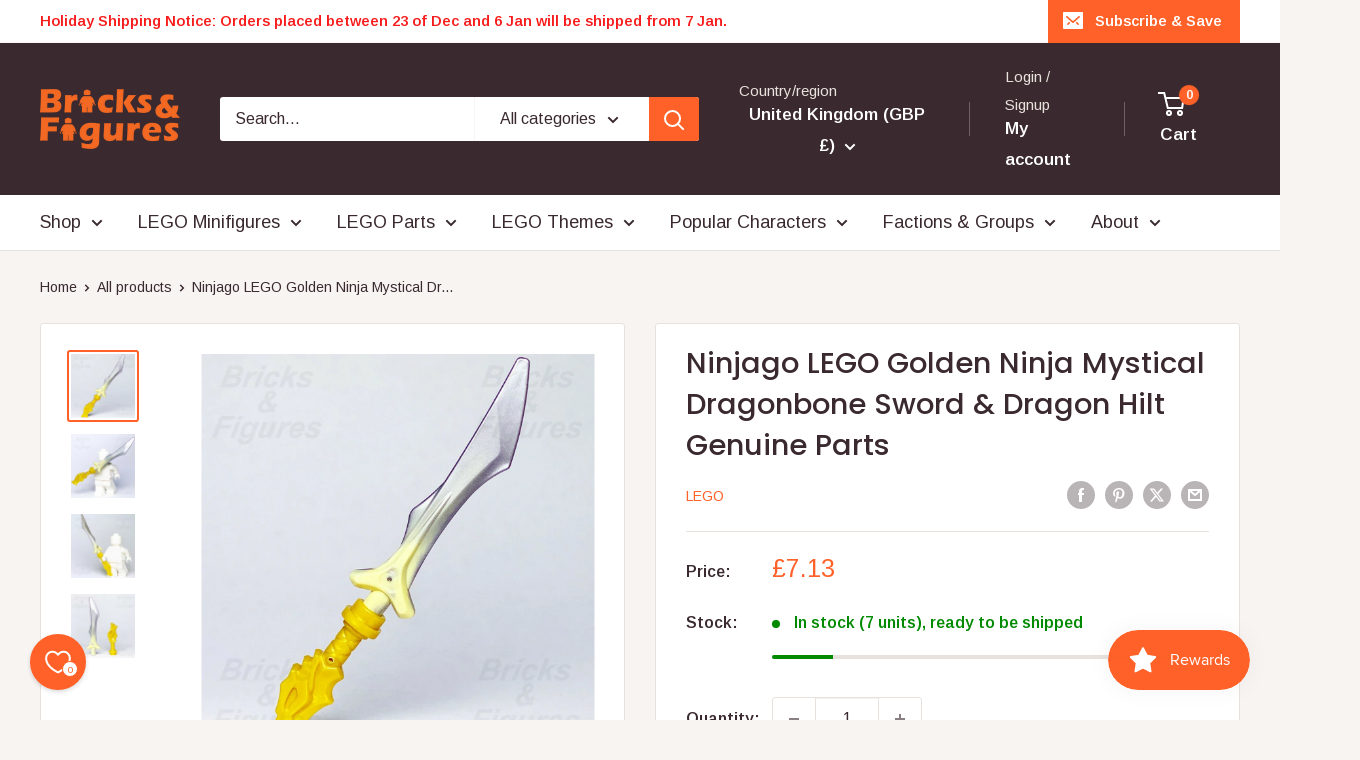

--- FILE ---
content_type: text/css
request_url: https://www.bricksandfigures.co.uk/cdn/shop/t/27/assets/overrides.css?v=14410636142113183591761090006
body_size: 246
content:
/** Shopify CDN: Minification failed

Line 135:0 Expected "}" to go with "{"

**/
/* ===== Mobile drawer: force left alignment + tidy icons (super-override) ===== */
.mobile-menu .mobile-menu__nav,
.mobile-menu .mobile-menu__nav-item,
.mobile-menu .mobile-menu__nav-link,
.mobile-menu .mobile-menu__nav-list-toggle,
.mobile-menu .mobile-menu__nav a,
.mobile-menu .mobile-menu__nav button,
.mobile-menu .mobile-menu__nav span,
.mobile-menu .mobile-menu__nav li,
.mobile-menu .text--strong {
  text-align: left !important;
}

.mobile-menu .mobile-menu__nav-link,
.mobile-menu .mobile-menu__nav-list-toggle {
  display: flex !important;
  align-items: center !important;
  justify-content: flex-start !important;
  gap: .5rem !important;
  width: 100% !important;
}

.mobile-menu .mobile-menu__nav-link svg,
.mobile-menu .mobile-menu__nav-list-toggle svg {
  margin-left: auto !important;
}

.mobile-menu .mobile-menu__link--with-thumb {
  display: flex !important;
  align-items: center !important;
  gap: .5rem !important;
}
.mobile-menu .mobile-menu__thumb {
  width: 24px; height: 24px;
  flex: 0 0 24px;
  object-fit: cover;
  border-radius: 4px;
  display: block;
}
/* ================================
   Slight size bump for icons + text
   ================================ */

/* Desktop: dropdown lists (non–mega) */
@media (min-width: 1000px) {
  .nav-dropdown__link {
    font-size: 18px !important;   /* was smaller; +1–2px */
    line-height: 1.4 !important;
  }
  .nav-dropdown__link--with-thumb { gap: .6rem !important; }
  .nav-dropdown__thumb { width: 70px !important; height: 70px !important; } /* was 24px */
}

/* Desktop: mega menu list items (the column lists) */
@media (min-width: 1000px) {
  .mega-menu__link--with-thumb {
    font-size: 18px !important;
    line-height: 1.4 !important;
    gap: .6rem !important;
  }
  .mega-menu__thumb { width: 70px !important; height: 70px !important; } /* was 32px */
}

/* Mobile drawer */
@media (max-width: 999.98px) {
  .mobile-menu .mobile-menu__nav-link,
  .mobile-menu .mobile-menu__nav-list-toggle {
    font-size: 18px !important;   /* comfortable tap targets */
    line-height: 1.4 !important;
  }
  .mobile-menu .mobile-menu__link--with-thumb { gap: .6rem !important; }
  .mobile-menu .mobile-menu__thumb { width: 70px !important; height: 70px !important; } /* was 24px */
}

/* Keep arrows on the right when we increase spacing */
.nav-dropdown__link--with-thumb svg,
.mega-menu__link--with-thumb svg,
.mobile-menu .mobile-menu__nav-link svg,
.mobile-menu .mobile-menu__nav-list-toggle svg { margin-left: auto; }

/* ================================
   Main menu (top-level) text size
   ================================ */

/* Desktop — INLINE layout (Header → Desktop layout = Inline) */
@media (min-width: 1000px) {
  .nav-bar .nav-bar__link {
    font-size: 18px !important;   /* tweak to 17–19px as you like */
    line-height: 1.2 !important;
    padding-block: 12px;          /* keeps tap target comfy; adjust if header grows too tall */
  }
  /* Optional: add a bit more space between items */
  .nav-bar .nav-bar__linklist { column-gap: 1.25rem; }
}

/* Desktop — CONDENSED layout (shows “Menu” button on desktop) */
@media (min-width: 1000px) {
  .header--condensed .header__desktop-nav-toggle,
  .header--condensed .header__desktop-nav-text {
    font-size: 18px !important;
    line-height: 1.2 !important;
  }
}

/* Optional: mega-menu column titles (left rail headings in mega) */
@media (min-width: 1000px) {
  .mega-menu__title.heading { fon

/* 70×70 icons everywhere */
.nav-dropdown__thumb,
.mega-menu__thumb,
.MegaMenu__thumb,   /* if you used this earlier */
.mobile-menu__thumb {
  width: 70px !important;
  height: 70px !important;
  flex: 0 0 70px !important;
  object-fit: cover;
  border-radius: 6px;   /* tweak or remove if you want square */
  display: block;
}

/* Slightly more space so text doesn't crowd */
.nav-dropdown__link--with-thumb,
.mega-menu__link--with-thumb,
.mobile-menu__link--with-thumb {
  gap: .65rem !important;
  align-items: center !important;
}

